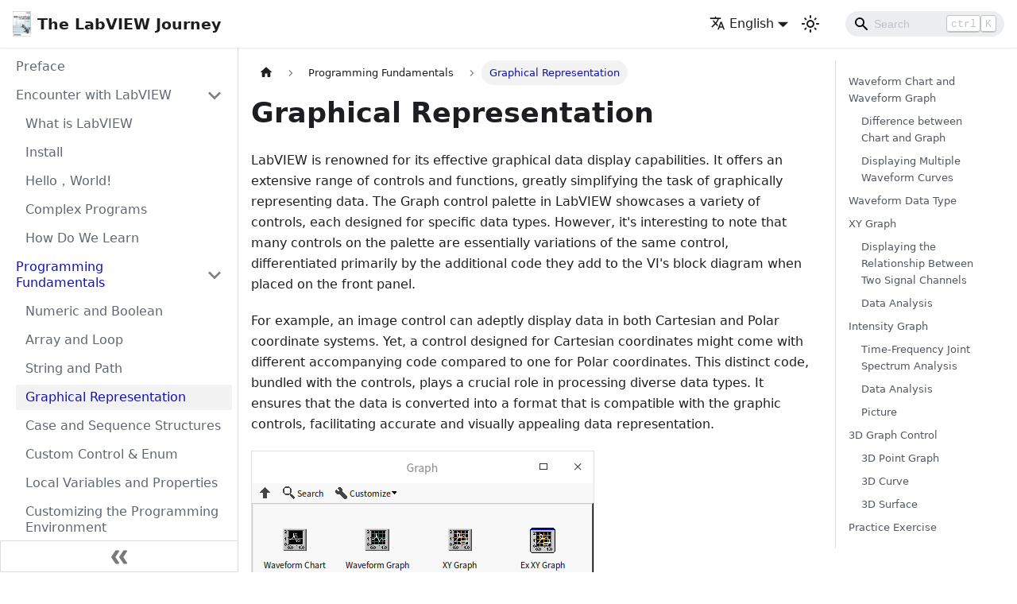

--- FILE ---
content_type: text/html; charset=utf-8
request_url: https://labview.qizhen.xyz/en/data_graph/
body_size: 42200
content:
<!DOCTYPE html><html lang="en" dir="ltr" class="docs-wrapper docs-doc-page docs-version-current plugin-docs plugin-id-default docs-doc-id-data_graph" data-theme="light" data-rh="lang,dir,class"><head>
<meta charset="UTF-8">
<meta name="viewport" content="width=device-width,initial-scale=1">
<meta name="generator" content="Docusaurus v2.0.1">
<link rel="preconnect" href="https://www.google-analytics.com">
<link rel="preconnect" href="https://www.googletagmanager.com">






                <script type="application/ld+json">
                {
                  "@context" : "https://schema.org",
                  "@type" : "WebSite",
                  "name" : "LabVIEW Tutorial",
                  "url" : "https://lv.qizhen.xyz"
                }
                </script>
                        


<link rel="stylesheet" href="https://cdn.jsdelivr.net/npm/katex@0.13.24/dist/katex.min.css" integrity="sha384-odtC+0UGzzFL/6PNoE8rX/SPcQDXBJ+uRepguP4QkPCm2LBxH3FA3y+fKSiJ+AmM" crossorigin="anonymous"><title>Graphical Representation | The LabVIEW Journey</title><meta data-rh="true" name="twitter:card" content="summary_large_image"><meta data-rh="true" name="docusaurus_locale" content="en"><meta data-rh="true" name="docsearch:language" content="en"><meta data-rh="true" name="keywords" content="LabVIEW, 编程, 经验, 教程, 开源, 免费, 电子书, 下载, PDF, 示例, Tutorial"><meta data-rh="true" name="author" content="Qizhen Ruan 阮奇桢"><meta data-rh="true" name="docusaurus_version" content="current"><meta data-rh="true" name="docusaurus_tag" content="docs-default-current"><meta data-rh="true" name="docsearch:version" content="current"><meta data-rh="true" name="docsearch:docusaurus_tag" content="docs-default-current"><meta data-rh="true" property="og:title" content="Graphical Representation | The LabVIEW Journey"><meta data-rh="true" name="description" content="LabVIEW is renowned for its effective graphical data display capabilities. It offers an extensive range of controls and functions, greatly simplifying the task of graphically representing data. The Graph control palette in LabVIEW showcases a variety of controls, each designed for specific data types. However, it's interesting to note that many controls on the palette are essentially variations of the same control, differentiated primarily by the additional code they add to the VI's block diagram when placed on the front panel."><meta data-rh="true" property="og:description" content="LabVIEW is renowned for its effective graphical data display capabilities. It offers an extensive range of controls and functions, greatly simplifying the task of graphically representing data. The Graph control palette in LabVIEW showcases a variety of controls, each designed for specific data types. However, it's interesting to note that many controls on the palette are essentially variations of the same control, differentiated primarily by the additional code they add to the VI's block diagram when placed on the front panel."><link data-rh="true" rel="icon" href="/en/img/favicon.ico"><link rel="stylesheet" href="/en/assets/css/styles.96644cfb.css">
<link rel="preload" href="/en/assets/js/runtime~main.b8fd9746.js" as="script">
<link rel="preload" href="/en/assets/js/main.26cb570f.js" as="script">
<style type="text/css">.medium-zoom-overlay{position:fixed;top:0;right:0;bottom:0;left:0;opacity:0;transition:opacity .3s;will-change:opacity}.medium-zoom--opened .medium-zoom-overlay{cursor:pointer;cursor:zoom-out;opacity:1}.medium-zoom-image{cursor:pointer;cursor:zoom-in;transition:transform .3s cubic-bezier(.2,0,.2,1)!important}.medium-zoom-image--hidden{visibility:hidden}.medium-zoom-image--opened{position:relative;cursor:pointer;cursor:zoom-out;will-change:transform}</style><link rel="canonical" href="https://lv.qizhen.xyz/en/data_graph/" data-rh="true"><link rel="alternate" href="https://lv.qizhen.xyz/data_graph/" hreflang="zh-cn" data-rh="true"><link rel="alternate" href="https://lv.qizhen.xyz/en/data_graph/" hreflang="en" data-rh="true"><link rel="alternate" href="https://lv.qizhen.xyz/data_graph/" hreflang="x-default" data-rh="true"><meta property="og:url" content="https://lv.qizhen.xyz/en/data_graph/" data-rh="true"><link rel="prefetch" href="/en/assets/js/1be78505.7e163c5c.js"><link rel="prefetch" href="/en/assets/js/da81e86c.8291c408.js"><link rel="prefetch" href="/en/assets/js/935f2afb.9895d4d0.js"><link rel="prefetch" href="/en/assets/js/17896441.ae985544.js"><link rel="prefetch" href="/en/assets/js/15db3f49.c082eae7.js"><link rel="prefetch" href="/en/assets/js/1be78505.7e163c5c.js"><link rel="prefetch" href="/en/assets/js/da81e86c.8291c408.js"><link rel="prefetch" href="/en/assets/js/935f2afb.9895d4d0.js"><link rel="prefetch" href="/en/assets/js/17896441.ae985544.js"><link rel="prefetch" href="/en/assets/js/15db3f49.c082eae7.js"><link rel="prefetch" href="/en/assets/js/1be78505.7e163c5c.js"><link rel="prefetch" href="/en/assets/js/da81e86c.8291c408.js"><link rel="prefetch" href="/en/assets/js/935f2afb.9895d4d0.js"><link rel="prefetch" href="/en/assets/js/17896441.ae985544.js"><link rel="prefetch" href="/en/assets/js/15db3f49.c082eae7.js"><link rel="prefetch" href="/en/assets/js/17896441.ae985544.js"><link rel="prefetch" href="/en/assets/js/70dea5f6.c7d70bbb.js"><link rel="prefetch" href="/en/assets/js/1be78505.7e163c5c.js"><link rel="prefetch" href="/en/assets/js/da81e86c.8291c408.js"><link rel="prefetch" href="/en/assets/js/935f2afb.9895d4d0.js"><link rel="prefetch" href="/en/assets/js/17896441.ae985544.js"><link rel="prefetch" href="/en/assets/js/15db3f49.c082eae7.js"><link rel="prefetch" href="/en/assets/js/17896441.ae985544.js"><link rel="prefetch" href="/en/assets/js/aaba7302.16942d44.js"><link rel="prefetch" href="/en/assets/js/1be78505.7e163c5c.js"><link rel="prefetch" href="/en/assets/js/da81e86c.8291c408.js"><link rel="prefetch" href="/en/assets/js/935f2afb.9895d4d0.js"><link rel="prefetch" href="/en/assets/js/17896441.ae985544.js"><link rel="prefetch" href="/en/assets/js/15db3f49.c082eae7.js"><link rel="prefetch" href="/en/assets/js/17896441.ae985544.js"><link rel="prefetch" href="/en/assets/js/8f6228ca.c1cdc71f.js"><link rel="prefetch" href="/en/assets/js/1be78505.7e163c5c.js"><link rel="prefetch" href="/en/assets/js/da81e86c.8291c408.js"><link rel="prefetch" href="/en/assets/js/935f2afb.9895d4d0.js"><link rel="prefetch" href="/en/assets/js/17896441.ae985544.js"><link rel="prefetch" href="/en/assets/js/15db3f49.c082eae7.js"><link rel="prefetch" href="/en/assets/js/17896441.ae985544.js"><link rel="prefetch" href="/en/assets/js/669f423d.e00b3d2c.js"><link rel="prefetch" href="/en/assets/js/1be78505.7e163c5c.js"><link rel="prefetch" href="/en/assets/js/da81e86c.8291c408.js"><link rel="prefetch" href="/en/assets/js/935f2afb.9895d4d0.js"><link rel="prefetch" href="/en/assets/js/17896441.ae985544.js"><link rel="prefetch" href="/en/assets/js/15db3f49.c082eae7.js"><link rel="prefetch" href="/en/assets/js/17896441.ae985544.js"><link rel="prefetch" href="/en/assets/js/c2b8ad9c.593f332e.js"><link rel="prefetch" href="/en/assets/js/1be78505.7e163c5c.js"><link rel="prefetch" href="/en/assets/js/da81e86c.8291c408.js"><link rel="prefetch" href="/en/assets/js/935f2afb.9895d4d0.js"><link rel="prefetch" href="/en/assets/js/17896441.ae985544.js"><link rel="prefetch" href="/en/assets/js/15db3f49.c082eae7.js"><link rel="prefetch" href="/en/assets/js/17896441.ae985544.js"><link rel="prefetch" href="/en/assets/js/b10a5323.b5c733a8.js"><link rel="prefetch" href="/en/assets/js/1be78505.7e163c5c.js"><link rel="prefetch" href="/en/assets/js/da81e86c.8291c408.js"><link rel="prefetch" href="/en/assets/js/935f2afb.9895d4d0.js"><link rel="prefetch" href="/en/assets/js/17896441.ae985544.js"><link rel="prefetch" href="/en/assets/js/15db3f49.c082eae7.js"><link rel="prefetch" href="/en/assets/js/17896441.ae985544.js"><link rel="prefetch" href="/en/assets/js/4d792720.9e0f93bb.js"><link rel="prefetch" href="/en/assets/js/1be78505.7e163c5c.js"><link rel="prefetch" href="/en/assets/js/da81e86c.8291c408.js"><link rel="prefetch" href="/en/assets/js/935f2afb.9895d4d0.js"><link rel="prefetch" href="/en/assets/js/17896441.ae985544.js"><link rel="prefetch" href="/en/assets/js/15db3f49.c082eae7.js"><link rel="prefetch" href="/en/assets/js/17896441.ae985544.js"><link rel="prefetch" href="/en/assets/js/362706f3.2e309a6a.js"><link rel="prefetch" href="/en/assets/js/1be78505.7e163c5c.js"><link rel="prefetch" href="/en/assets/js/da81e86c.8291c408.js"><link rel="prefetch" href="/en/assets/js/935f2afb.9895d4d0.js"><link rel="prefetch" href="/en/assets/js/17896441.ae985544.js"><link rel="prefetch" href="/en/assets/js/15db3f49.c082eae7.js"><link rel="prefetch" href="/en/assets/js/17896441.ae985544.js"><link rel="prefetch" href="/en/assets/js/6a2c8621.b537242a.js"><link rel="prefetch" href="/en/assets/js/1be78505.7e163c5c.js"><link rel="prefetch" href="/en/assets/js/da81e86c.8291c408.js"><link rel="prefetch" href="/en/assets/js/935f2afb.9895d4d0.js"><link rel="prefetch" href="/en/assets/js/17896441.ae985544.js"><link rel="prefetch" href="/en/assets/js/15db3f49.c082eae7.js"><link rel="prefetch" href="/en/assets/js/17896441.ae985544.js"><link rel="prefetch" href="/en/assets/js/0277a6a1.0a2ac527.js"><link rel="prefetch" href="/en/assets/js/1be78505.7e163c5c.js"><link rel="prefetch" href="/en/assets/js/da81e86c.8291c408.js"><link rel="prefetch" href="/en/assets/js/935f2afb.9895d4d0.js"><link rel="prefetch" href="/en/assets/js/17896441.ae985544.js"><link rel="prefetch" href="/en/assets/js/15db3f49.c082eae7.js"><link rel="prefetch" href="/en/assets/js/17896441.ae985544.js"><link rel="prefetch" href="/en/assets/js/0818994f.c4ea0d10.js"><link rel="prefetch" href="/en/assets/js/1be78505.7e163c5c.js"><link rel="prefetch" href="/en/assets/js/da81e86c.8291c408.js"><link rel="prefetch" href="/en/assets/js/935f2afb.9895d4d0.js"><link rel="prefetch" href="/en/assets/js/17896441.ae985544.js"><link rel="prefetch" href="/en/assets/js/15db3f49.c082eae7.js"><link rel="prefetch" href="/en/assets/js/17896441.ae985544.js"><link rel="prefetch" href="/en/assets/js/02a9f2f6.aa48880d.js"><link rel="prefetch" href="/en/assets/js/1be78505.7e163c5c.js"><link rel="prefetch" href="/en/assets/js/da81e86c.8291c408.js"><link rel="prefetch" href="/en/assets/js/935f2afb.9895d4d0.js"><link rel="prefetch" href="/en/assets/js/17896441.ae985544.js"><link rel="prefetch" href="/en/assets/js/15db3f49.c082eae7.js"><link rel="prefetch" href="/en/assets/js/17896441.ae985544.js"><link rel="prefetch" href="/en/assets/js/5a473738.ab38b6ab.js"><link rel="prefetch" href="/en/assets/js/1be78505.7e163c5c.js"><link rel="prefetch" href="/en/assets/js/da81e86c.8291c408.js"><link rel="prefetch" href="/en/assets/js/935f2afb.9895d4d0.js"><link rel="prefetch" href="/en/assets/js/17896441.ae985544.js"><link rel="prefetch" href="/en/assets/js/15db3f49.c082eae7.js"><link rel="prefetch" href="/en/assets/js/17896441.ae985544.js"><link rel="prefetch" href="/en/assets/js/8294434f.d94a0083.js"><link rel="prefetch" href="/en/assets/js/1be78505.7e163c5c.js"><link rel="prefetch" href="/en/assets/js/da81e86c.8291c408.js"><link rel="prefetch" href="/en/assets/js/935f2afb.9895d4d0.js"><link rel="prefetch" href="/en/assets/js/17896441.ae985544.js"><link rel="prefetch" href="/en/assets/js/15db3f49.c082eae7.js"><link rel="prefetch" href="/en/assets/js/17896441.ae985544.js"><link rel="prefetch" href="/en/assets/js/20cbbb65.b81742a9.js"></head>
<body class="navigation-with-keyboard" data-rh="class" style="overflow: visible;">
<div id="__docusaurus"><div role="region"><a href="#" class="skipToContent_fXgn">Skip to main content</a></div><nav class="navbar navbar--fixed-top navbarHideable_m1mJ"><div class="navbar__inner"><div class="navbar__items"><button aria-label="Navigation bar toggle" class="navbar__toggle clean-btn" type="button" tabindex="0"><svg width="30" height="30" viewBox="0 0 30 30" aria-hidden="true"><path stroke="currentColor" stroke-linecap="round" stroke-miterlimit="10" stroke-width="2" d="M4 7h22M4 15h22M4 23h22"></path></svg></button><a class="navbar__brand" href="/en/"><div class="navbar__logo"><img src="/en/img/logo.png" alt="LabVIEW" class="themedImage_ToTc themedImage--light_HNdA"></div><b class="navbar__title text--truncate">The LabVIEW Journey</b></a></div><div class="navbar__items navbar__items--right"><div class="navbar__item dropdown dropdown--hoverable dropdown--right"><a href="#" aria-haspopup="true" aria-expanded="false" role="button" class="navbar__link"><svg viewBox="0 0 24 24" width="20" height="20" aria-hidden="true" class="iconLanguage_nlXk"><path fill="currentColor" d="M12.87 15.07l-2.54-2.51.03-.03c1.74-1.94 2.98-4.17 3.71-6.53H17V4h-7V2H8v2H1v1.99h11.17C11.5 7.92 10.44 9.75 9 11.35 8.07 10.32 7.3 9.19 6.69 8h-2c.73 1.63 1.73 3.17 2.98 4.56l-5.09 5.02L4 19l5-5 3.11 3.11.76-2.04zM18.5 10h-2L12 22h2l1.12-3h4.75L21 22h2l-4.5-12zm-2.62 7l1.62-4.33L19.12 17h-3.24z"></path></svg>English</a><ul class="dropdown__menu"><li><a href="/data_graph" target="_self" rel="noopener noreferrer" class="dropdown__link">中文</a></li><li><a href="/en/data_graph" target="_self" rel="noopener noreferrer" class="dropdown__link dropdown__link--active">English</a></li></ul></div><div class="toggle_vylO colorModeToggle_DEke"><button class="clean-btn toggleButton_gllP" type="button" title="Switch between dark and light mode (currently light mode)" aria-label="Switch between dark and light mode (currently light mode)"><svg viewBox="0 0 24 24" width="24" height="24" class="lightToggleIcon_pyhR"><path fill="currentColor" d="M12,9c1.65,0,3,1.35,3,3s-1.35,3-3,3s-3-1.35-3-3S10.35,9,12,9 M12,7c-2.76,0-5,2.24-5,5s2.24,5,5,5s5-2.24,5-5 S14.76,7,12,7L12,7z M2,13l2,0c0.55,0,1-0.45,1-1s-0.45-1-1-1l-2,0c-0.55,0-1,0.45-1,1S1.45,13,2,13z M20,13l2,0c0.55,0,1-0.45,1-1 s-0.45-1-1-1l-2,0c-0.55,0-1,0.45-1,1S19.45,13,20,13z M11,2v2c0,0.55,0.45,1,1,1s1-0.45,1-1V2c0-0.55-0.45-1-1-1S11,1.45,11,2z M11,20v2c0,0.55,0.45,1,1,1s1-0.45,1-1v-2c0-0.55-0.45-1-1-1C11.45,19,11,19.45,11,20z M5.99,4.58c-0.39-0.39-1.03-0.39-1.41,0 c-0.39,0.39-0.39,1.03,0,1.41l1.06,1.06c0.39,0.39,1.03,0.39,1.41,0s0.39-1.03,0-1.41L5.99,4.58z M18.36,16.95 c-0.39-0.39-1.03-0.39-1.41,0c-0.39,0.39-0.39,1.03,0,1.41l1.06,1.06c0.39,0.39,1.03,0.39,1.41,0c0.39-0.39,0.39-1.03,0-1.41 L18.36,16.95z M19.42,5.99c0.39-0.39,0.39-1.03,0-1.41c-0.39-0.39-1.03-0.39-1.41,0l-1.06,1.06c-0.39,0.39-0.39,1.03,0,1.41 s1.03,0.39,1.41,0L19.42,5.99z M7.05,18.36c0.39-0.39,0.39-1.03,0-1.41c-0.39-0.39-1.03-0.39-1.41,0l-1.06,1.06 c-0.39,0.39-0.39,1.03,0,1.41s1.03,0.39,1.41,0L7.05,18.36z"></path></svg><svg viewBox="0 0 24 24" width="24" height="24" class="darkToggleIcon_wfgR"><path fill="currentColor" d="M9.37,5.51C9.19,6.15,9.1,6.82,9.1,7.5c0,4.08,3.32,7.4,7.4,7.4c0.68,0,1.35-0.09,1.99-0.27C17.45,17.19,14.93,19,12,19 c-3.86,0-7-3.14-7-7C5,9.07,6.81,6.55,9.37,5.51z M12,3c-4.97,0-9,4.03-9,9s4.03,9,9,9s9-4.03,9-9c0-0.46-0.04-0.92-0.1-1.36 c-0.98,1.37-2.58,2.26-4.4,2.26c-2.98,0-5.4-2.42-5.4-5.4c0-1.81,0.89-3.42,2.26-4.4C12.92,3.04,12.46,3,12,3L12,3z"></path></svg></button></div><div class="searchBox_ZlJk"><div class="navbar__search searchBarContainer_NW3z"><input placeholder="Search" aria-label="Search" class="navbar__search-input"><div class="loadingRing_RJI3 searchBarLoadingRing_YnHq"><div></div><div></div><div></div><div></div></div><div class="searchHintContainer_Pkmr"><kbd class="searchHint_iIMx">ctrl</kbd><kbd class="searchHint_iIMx">K</kbd></div></div></div></div></div><div role="presentation" class="navbar-sidebar__backdrop"></div></nav><div class="main-wrapper mainWrapper_z2l0 docsWrapper_BCFX"><button aria-label="Scroll back to top" class="clean-btn theme-back-to-top-button backToTopButton_sjWU" type="button"></button><div class="docPage__5DB"><aside class="theme-doc-sidebar-container docSidebarContainer_b6E3"><div class="sidebar_njMd sidebarWithHideableNavbar_wUlq"><a tabindex="-1" class="sidebarLogo_isFc" href="/en/"><img src="/en/img/logo.png" alt="LabVIEW" class="themedImage_ToTc themedImage--light_HNdA"><b>The LabVIEW Journey</b></a><nav class="menu thin-scrollbar menu_SIkG"><ul class="theme-doc-sidebar-menu menu__list"><li class="theme-doc-sidebar-item-link theme-doc-sidebar-item-link-level-1 menu__list-item"><a class="menu__link" href="/en/">Preface</a></li><li class="theme-doc-sidebar-item-category theme-doc-sidebar-item-category-level-1 menu__list-item"><div class="menu__list-item-collapsible"><a class="menu__link menu__link--sublist" aria-expanded="true" href="/en/ramp_up__">Encounter with LabVIEW</a><button aria-label="Toggle the collapsible sidebar category 'Encounter with LabVIEW'" type="button" class="clean-btn menu__caret"></button></div><ul style="display:block;overflow:visible;height:auto" class="menu__list"><li class="theme-doc-sidebar-item-link theme-doc-sidebar-item-link-level-2 menu__list-item"><a class="menu__link" tabindex="0" href="/en/preface_labview">What is LabVIEW</a></li><li class="theme-doc-sidebar-item-link theme-doc-sidebar-item-link-level-2 menu__list-item"><a class="menu__link" tabindex="0" href="/en/ramp_up_install">Install</a></li><li class="theme-doc-sidebar-item-link theme-doc-sidebar-item-link-level-2 menu__list-item"><a class="menu__link" tabindex="0" href="/en/ramp_up_hello_world">Hello，World!</a></li><li class="theme-doc-sidebar-item-link theme-doc-sidebar-item-link-level-2 menu__list-item"><a class="menu__link" tabindex="0" href="/en/ramp_up_complex_vis">Complex Programs</a></li><li class="theme-doc-sidebar-item-link theme-doc-sidebar-item-link-level-2 menu__list-item"><a class="menu__link" tabindex="0" href="/en/ramp_up_how_to_learn">How Do We Learn</a></li></ul></li><li class="theme-doc-sidebar-item-category theme-doc-sidebar-item-category-level-1 menu__list-item"><div class="menu__list-item-collapsible"><a class="menu__link menu__link--sublist menu__link--active" aria-expanded="true" href="/en/basic__">Programming Fundamentals</a><button aria-label="Toggle the collapsible sidebar category 'Programming Fundamentals'" type="button" class="clean-btn menu__caret"></button></div><ul style="display:block;overflow:visible;height:auto" class="menu__list"><li class="theme-doc-sidebar-item-link theme-doc-sidebar-item-link-level-2 menu__list-item"><a class="menu__link" tabindex="0" href="/en/data_number">Numeric and Boolean</a></li><li class="theme-doc-sidebar-item-link theme-doc-sidebar-item-link-level-2 menu__list-item"><a class="menu__link" tabindex="0" href="/en/data_array">Array and Loop</a></li><li class="theme-doc-sidebar-item-link theme-doc-sidebar-item-link-level-2 menu__list-item"><a class="menu__link" tabindex="0" href="/en/data_string">String and Path</a></li><li class="theme-doc-sidebar-item-link theme-doc-sidebar-item-link-level-2 menu__list-item"><a class="menu__link menu__link--active" aria-current="page" tabindex="0" href="/en/data_graph">Graphical Representation</a></li><li class="theme-doc-sidebar-item-link theme-doc-sidebar-item-link-level-2 menu__list-item"><a class="menu__link" tabindex="0" href="/en/structure_cond_seq">Case and Sequence Structures</a></li><li class="theme-doc-sidebar-item-link theme-doc-sidebar-item-link-level-2 menu__list-item"><a class="menu__link" tabindex="0" href="/en/data_custom_control">Custom Control &amp; Enum</a></li><li class="theme-doc-sidebar-item-link theme-doc-sidebar-item-link-level-2 menu__list-item"><a class="menu__link" tabindex="0" href="/en/data_and_controls">Local Variables and Properties</a></li><li class="theme-doc-sidebar-item-link theme-doc-sidebar-item-link-level-2 menu__list-item"><a class="menu__link" tabindex="0" href="/en/basic_dev_environment">Customizing the Programming Environment</a></li></ul></li><li class="theme-doc-sidebar-item-category theme-doc-sidebar-item-category-level-1 menu__list-item"><div class="menu__list-item-collapsible"><a class="menu__link menu__link--sublist" aria-expanded="true" href="/en/pattern__">Common Patterns</a><button aria-label="Toggle the collapsible sidebar category 'Common Patterns'" type="button" class="clean-btn menu__caret"></button></div><ul style="display:block;overflow:visible;height:auto" class="menu__list"><li class="theme-doc-sidebar-item-link theme-doc-sidebar-item-link-level-2 menu__list-item"><a class="menu__link" tabindex="0" href="/en/pattern_error_handling">Error Handling</a></li><li class="theme-doc-sidebar-item-link theme-doc-sidebar-item-link-level-2 menu__list-item"><a class="menu__link" tabindex="0" href="/en/pattern_state_machine">State Machine</a></li><li class="theme-doc-sidebar-item-link theme-doc-sidebar-item-link-level-2 menu__list-item"><a class="menu__link" tabindex="0" href="/en/pattern_reentrant_vi">Reentrant VIs and Recursive Algorithms</a></li><li class="theme-doc-sidebar-item-link theme-doc-sidebar-item-link-level-2 menu__list-item"><a class="menu__link" tabindex="0" href="/en/pattern_ui">Event Structure and UI</a></li><li class="theme-doc-sidebar-item-link theme-doc-sidebar-item-link-level-2 menu__list-item"><a class="menu__link" tabindex="0" href="/en/pattern_global_data">Global Variables and Functional Global Variables</a></li><li class="theme-doc-sidebar-item-link theme-doc-sidebar-item-link-level-2 menu__list-item"><a class="menu__link" tabindex="0" href="/en/pattern_pass_by_ref">Passing by Reference</a></li><li class="theme-doc-sidebar-item-link theme-doc-sidebar-item-link-level-2 menu__list-item"><a class="menu__link" tabindex="0" href="/en/pattern_file">File I/O</a></li><li class="theme-doc-sidebar-item-link theme-doc-sidebar-item-link-level-2 menu__list-item"><a class="menu__link" tabindex="0" href="/en/external_call_dll">Calling Dynamic Link Libraries</a></li><li class="theme-doc-sidebar-item-link theme-doc-sidebar-item-link-level-2 menu__list-item"><a class="menu__link" tabindex="0" href="/en/external_connectivity">Integrating Other External Programs or Components</a></li></ul></li><li class="theme-doc-sidebar-item-category theme-doc-sidebar-item-category-level-1 menu__list-item"><div class="menu__list-item-collapsible"><a class="menu__link menu__link--sublist" aria-expanded="true" href="/en/optimization__">Style and Optimization</a><button aria-label="Toggle the collapsible sidebar category 'Style and Optimization'" type="button" class="clean-btn menu__caret"></button></div><ul style="display:block;overflow:visible;height:auto" class="menu__list"><li class="theme-doc-sidebar-item-link theme-doc-sidebar-item-link-level-2 menu__list-item"><a class="menu__link" tabindex="0" href="/en/debug_ide">Debugging</a></li><li class="theme-doc-sidebar-item-link theme-doc-sidebar-item-link-level-2 menu__list-item"><a class="menu__link" tabindex="0" href="/en/debug_errors">Common Mistakes in LabVIEW Code</a></li><li class="theme-doc-sidebar-item-link theme-doc-sidebar-item-link-level-2 menu__list-item"><a class="menu__link" tabindex="0" href="/en/pattern_algorithm">Basic Algorithms and Data Structures</a></li><li class="theme-doc-sidebar-item-link theme-doc-sidebar-item-link-level-2 menu__list-item"><a class="menu__link" tabindex="0" href="/en/debug_performance">Program Execution Efficiency</a></li><li class="theme-doc-sidebar-item-link theme-doc-sidebar-item-link-level-2 menu__list-item"><a class="menu__link" tabindex="0" href="/en/optimization_mechanism">Operating Mechanism</a></li><li class="theme-doc-sidebar-item-link theme-doc-sidebar-item-link-level-2 menu__list-item"><a class="menu__link" tabindex="0" href="/en/optimization_memory">Memory Optimization</a></li><li class="theme-doc-sidebar-item-link theme-doc-sidebar-item-link-level-2 menu__list-item"><a class="menu__link" tabindex="0" href="/en/optimization_multi_thread">Multithreading Programming</a></li><li class="theme-doc-sidebar-item-link theme-doc-sidebar-item-link-level-2 menu__list-item"><a class="menu__link" tabindex="0" href="/en/optimization_coding_style">Coding Standards and Techniques</a></li><li class="theme-doc-sidebar-item-link theme-doc-sidebar-item-link-level-2 menu__list-item"><a class="menu__link" tabindex="0" href="/en/manage_project">Projects and Libraries</a></li><li class="theme-doc-sidebar-item-link theme-doc-sidebar-item-link-level-2 menu__list-item"><a class="menu__link" tabindex="0" href="/en/manage_release">Publishing Products</a></li></ul></li><li class="theme-doc-sidebar-item-category theme-doc-sidebar-item-category-level-1 menu__list-item"><div class="menu__list-item-collapsible"><a class="menu__link menu__link--sublist" aria-expanded="true" href="/en/ui__">User Interface</a><button aria-label="Toggle the collapsible sidebar category 'User Interface'" type="button" class="clean-btn menu__caret"></button></div><ul style="display:block;overflow:visible;height:auto" class="menu__list"><li class="theme-doc-sidebar-item-link theme-doc-sidebar-item-link-level-2 menu__list-item"><a class="menu__link" tabindex="0" href="/en/vi_server_for_ui">Dynamic Interface Adjustments</a></li><li class="theme-doc-sidebar-item-link theme-doc-sidebar-item-link-level-2 menu__list-item"><a class="menu__link" tabindex="0" href="/en/vi_server_for_subvi">Loading and Executing Sub VIs</a></li><li class="theme-doc-sidebar-item-link theme-doc-sidebar-item-link-level-2 menu__list-item"><a class="menu__link" tabindex="0" href="/en/vi_server_for_vi">Dynamically Creating and Modifying VIs</a></li><li class="theme-doc-sidebar-item-link theme-doc-sidebar-item-link-level-2 menu__list-item"><a class="menu__link" tabindex="0" href="/en/vi_server_for_net">Network Services and ActiveX Interfaces</a></li><li class="theme-doc-sidebar-item-link theme-doc-sidebar-item-link-level-2 menu__list-item"><a class="menu__link" tabindex="0" href="/en/ui_principle">Principles of UI Design</a></li><li class="theme-doc-sidebar-item-link theme-doc-sidebar-item-link-level-2 menu__list-item"><a class="menu__link" tabindex="0" href="/en/ui_standard">UI Implementation Techniques</a></li><li class="theme-doc-sidebar-item-link theme-doc-sidebar-item-link-level-2 menu__list-item"><a class="menu__link" tabindex="0" href="/en/ui_cases">UI Design Examples</a></li><li class="theme-doc-sidebar-item-link theme-doc-sidebar-item-link-level-2 menu__list-item"><a class="menu__link" tabindex="0" href="/en/ui_modulization">UI Modular Division</a></li><li class="theme-doc-sidebar-item-link theme-doc-sidebar-item-link-level-2 menu__list-item"><a class="menu__link" tabindex="0" href="/en/ui_xcontrol">XControl</a></li></ul></li><li class="theme-doc-sidebar-item-category theme-doc-sidebar-item-category-level-1 menu__list-item"><div class="menu__list-item-collapsible"><a class="menu__link menu__link--sublist" aria-expanded="true" href="/en/measurement__">Measurement Applications</a><button aria-label="Toggle the collapsible sidebar category 'Measurement Applications'" type="button" class="clean-btn menu__caret"></button></div><ul style="display:block;overflow:visible;height:auto" class="menu__list"><li class="theme-doc-sidebar-item-link theme-doc-sidebar-item-link-level-2 menu__list-item"><a class="menu__link" tabindex="0" href="/en/measurement_r_p_d">Data Acquisition, Processing, and Display</a></li><li class="theme-doc-sidebar-item-link theme-doc-sidebar-item-link-level-2 menu__list-item"><a class="menu__link" tabindex="0" href="/en/measurement_express_vi">Express VI</a></li><li class="theme-doc-sidebar-item-link theme-doc-sidebar-item-link-level-2 menu__list-item"><a class="menu__link" tabindex="0" href="/en/measurement_daq">Data Acquisition</a></li><li class="theme-doc-sidebar-item-link theme-doc-sidebar-item-link-level-2 menu__list-item"><a class="menu__link" tabindex="0" href="/en/measurement_display">Data Display</a></li><li class="theme-doc-sidebar-item-link theme-doc-sidebar-item-link-level-2 menu__list-item"><a class="menu__link" tabindex="0" href="/en/measurement_storage">Data Storage</a></li></ul></li><li class="theme-doc-sidebar-item-category theme-doc-sidebar-item-category-level-1 menu__list-item"><div class="menu__list-item-collapsible"><a class="menu__link menu__link--sublist" aria-expanded="true" href="/en/oop__">Object Oriented Programming</a><button aria-label="Toggle the collapsible sidebar category 'Object Oriented Programming'" type="button" class="clean-btn menu__caret"></button></div><ul style="display:block;overflow:visible;height:auto" class="menu__list"><li class="theme-doc-sidebar-item-link theme-doc-sidebar-item-link-level-2 menu__list-item"><a class="menu__link" tabindex="0" href="/en/oop_basic">Fundamentals</a></li><li class="theme-doc-sidebar-item-link theme-doc-sidebar-item-link-level-2 menu__list-item"><a class="menu__link" tabindex="0" href="/en/oop_class">Class</a></li><li class="theme-doc-sidebar-item-link theme-doc-sidebar-item-link-level-2 menu__list-item"><a class="menu__link" tabindex="0" href="/en/oop_class_pro_con">Advantages and Disadvantages of OOP</a></li><li class="theme-doc-sidebar-item-link theme-doc-sidebar-item-link-level-2 menu__list-item"><a class="menu__link" tabindex="0" href="/en/oop_interface">Interface</a></li><li class="theme-doc-sidebar-item-link theme-doc-sidebar-item-link-level-2 menu__list-item"><a class="menu__link" tabindex="0" href="/en/oop_use_cases">Application Example</a></li><li class="theme-doc-sidebar-item-link theme-doc-sidebar-item-link-level-2 menu__list-item"><a class="menu__link" tabindex="0" href="/en/oop_solid">OOP Design Methods and Principles</a></li><li class="theme-doc-sidebar-item-link theme-doc-sidebar-item-link-level-2 menu__list-item"><a class="menu__link" tabindex="0" href="/en/oop_generic">Generic Programming</a></li><li class="theme-doc-sidebar-item-link theme-doc-sidebar-item-link-level-2 menu__list-item"><a class="menu__link" tabindex="0" href="/en/oop_xnode">XNode</a></li></ul></li><li class="theme-doc-sidebar-item-category theme-doc-sidebar-item-category-level-1 menu__list-item"><div class="menu__list-item-collapsible"><a class="menu__link menu__link--sublist" aria-expanded="true" href="/en/appendix__">Appendix</a><button aria-label="Toggle the collapsible sidebar category 'Appendix'" type="button" class="clean-btn menu__caret"></button></div><ul style="display:block;overflow:visible;height:auto" class="menu__list"><li class="theme-doc-sidebar-item-link theme-doc-sidebar-item-link-level-2 menu__list-item"><a class="menu__link" tabindex="0" href="/en/appendix_problem">The Challenges of LabVIEW</a></li><li class="theme-doc-sidebar-item-link theme-doc-sidebar-item-link-level-2 menu__list-item"><a class="menu__link" tabindex="0" href="/en/appendix_languages">Other Programming Languages</a></li><li class="theme-doc-sidebar-item-link theme-doc-sidebar-item-link-level-2 menu__list-item"><a class="menu__link" tabindex="0" href="/en/appendix_reference">Reference</a></li><li class="theme-doc-sidebar-item-link theme-doc-sidebar-item-link-level-2 menu__list-item"><a class="menu__link" tabindex="0" href="/en/appendix_epilogue">Epilogue</a></li><li class="theme-doc-sidebar-item-link theme-doc-sidebar-item-link-level-2 menu__list-item"><a href="https://github.com/ruanqizhen/labview_book/tree/main/code" target="_blank" rel="noopener noreferrer" class="menu__link menuExternalLink_NmtK" tabindex="0">Sample Code<svg width="13.5" height="13.5" aria-hidden="true" viewBox="0 0 24 24" class="iconExternalLink_nPIU"><path fill="currentColor" d="M21 13v10h-21v-19h12v2h-10v15h17v-8h2zm3-12h-10.988l4.035 4-6.977 7.07 2.828 2.828 6.977-7.07 4.125 4.172v-11z"></path></svg></a></li><li class="theme-doc-sidebar-item-link theme-doc-sidebar-item-link-level-2 menu__list-item"><a href="https://github.com/ruanqizhen/labview_book/discussions" target="_blank" rel="noopener noreferrer" class="menu__link menuExternalLink_NmtK" tabindex="0">Discussion and Feedback<svg width="13.5" height="13.5" aria-hidden="true" viewBox="0 0 24 24" class="iconExternalLink_nPIU"><path fill="currentColor" d="M21 13v10h-21v-19h12v2h-10v15h17v-8h2zm3-12h-10.988l4.035 4-6.977 7.07 2.828 2.828 6.977-7.07 4.125 4.172v-11z"></path></svg></a></li><li class="theme-doc-sidebar-item-link theme-doc-sidebar-item-link-level-2 menu__list-item"><a href="https://qizhen.xyz" target="_blank" rel="noopener noreferrer" class="menu__link menuExternalLink_NmtK" tabindex="0">Author's Homepage<svg width="13.5" height="13.5" aria-hidden="true" viewBox="0 0 24 24" class="iconExternalLink_nPIU"><path fill="currentColor" d="M21 13v10h-21v-19h12v2h-10v15h17v-8h2zm3-12h-10.988l4.035 4-6.977 7.07 2.828 2.828 6.977-7.07 4.125 4.172v-11z"></path></svg></a></li></ul></li></ul></nav><button type="button" title="Collapse sidebar" aria-label="Collapse sidebar" class="button button--secondary button--outline collapseSidebarButton_PEFL"><svg width="20" height="20" aria-hidden="true" class="collapseSidebarButtonIcon_kv0_"><g fill="#7a7a7a"><path d="M9.992 10.023c0 .2-.062.399-.172.547l-4.996 7.492a.982.982 0 01-.828.454H1c-.55 0-1-.453-1-1 0-.2.059-.403.168-.551l4.629-6.942L.168 3.078A.939.939 0 010 2.528c0-.548.45-.997 1-.997h2.996c.352 0 .649.18.828.45L9.82 9.472c.11.148.172.347.172.55zm0 0"></path><path d="M19.98 10.023c0 .2-.058.399-.168.547l-4.996 7.492a.987.987 0 01-.828.454h-3c-.547 0-.996-.453-.996-1 0-.2.059-.403.168-.551l4.625-6.942-4.625-6.945a.939.939 0 01-.168-.55 1 1 0 01.996-.997h3c.348 0 .649.18.828.45l4.996 7.492c.11.148.168.347.168.55zm0 0"></path></g></svg></button></div></aside><main class="docMainContainer_gTbr"><div class="container padding-top--md padding-bottom--lg"><div class="row"><div class="col docItemCol_VOVn"><div class="docItemContainer_Djhp"><article><nav class="theme-doc-breadcrumbs breadcrumbsContainer_Z_bl" aria-label="Breadcrumbs"><ul class="breadcrumbs" itemscope="" itemtype="https://schema.org/BreadcrumbList"><li class="breadcrumbs__item"><a aria-label="Home page" class="breadcrumbs__link" href="/en/"><svg viewBox="0 0 24 24" class="breadcrumbHomeIcon_OVgt"><path d="M10 19v-5h4v5c0 .55.45 1 1 1h3c.55 0 1-.45 1-1v-7h1.7c.46 0 .68-.57.33-.87L12.67 3.6c-.38-.34-.96-.34-1.34 0l-8.36 7.53c-.34.3-.13.87.33.87H5v7c0 .55.45 1 1 1h3c.55 0 1-.45 1-1z" fill="currentColor"></path></svg></a></li><li itemscope="" itemprop="itemListElement" itemtype="https://schema.org/ListItem" class="breadcrumbs__item"><a class="breadcrumbs__link" itemprop="item" href="/en/basic__"><span itemprop="name">Programming Fundamentals</span></a><meta itemprop="position" content="1"></li><li itemscope="" itemprop="itemListElement" itemtype="https://schema.org/ListItem" class="breadcrumbs__item breadcrumbs__item--active"><span class="breadcrumbs__link" itemprop="name">Graphical Representation</span><meta itemprop="position" content="2"></li></ul></nav><div class="tocCollapsible_ETCw theme-doc-toc-mobile tocMobile_ITEo"><button type="button" class="clean-btn tocCollapsibleButton_TO0P">On this page</button></div><div class="theme-doc-markdown markdown"><h1>Graphical Representation</h1><p>LabVIEW is renowned for its effective graphical data display capabilities. It offers an extensive range of controls and functions, greatly simplifying the task of graphically representing data. The Graph control palette in LabVIEW showcases a variety of controls, each designed for specific data types. However, it's interesting to note that many controls on the palette are essentially variations of the same control, differentiated primarily by the additional code they add to the VI's block diagram when placed on the front panel.</p><p>For example, an image control can adeptly display data in both Cartesian and Polar coordinate systems. Yet, a control designed for Cartesian coordinates might come with different accompanying code compared to one for Polar coordinates. This distinct code, bundled with the controls, plays a crucial role in processing diverse data types. It ensures that the data is converted into a format that is compatible with the graphic controls, facilitating accurate and visually appealing data representation.</p><p><img loading="lazy" alt="images_2/image74.png" src="/en/assets/images/image74-0258f7e1c9c0591453a7a9318ad34edf.png" title="graph control palette" width="432" height="425" class="img_ev3q medium-zoom-image"></p><p>The majority of these controls are designed for 2D data representation, with some capable of handling 3D data as well.</p><h2 class="anchor anchorWithHideOnScrollNavbar_WYt5" id="waveform-chart-and-waveform-graph">Waveform Chart and Waveform Graph<a class="hash-link" href="#waveform-chart-and-waveform-graph" title="Direct link to heading">​</a></h2><p>Two of the most frequently used controls for displaying data curves in LabVIEW are the waveform chart and waveform graph controls. Curves, often referred to as waveforms, represent sets of numerical data evolving over time. In LabVIEW, the most typical curve format employs the X-axis to denote time and the Y-axis for data values, utilizing a Cartesian coordinate system. This approach is particularly effective in visualizing time-based data, making these controls essential for applications involving temporal data analysis.</p><h3 class="anchor anchorWithHideOnScrollNavbar_WYt5" id="difference-between-chart-and-graph">Difference between Chart and Graph<a class="hash-link" href="#difference-between-chart-and-graph" title="Direct link to heading">​</a></h3><p>In Graph control palette, you will find both Chart and Graph for Waveform and Intensity data. While their functions are quite similar, the primary distinction lies in how they handle and display data.</p><p>Chart controls come equipped with a built-in cache that stores historical data. When new data arrives, the chart doesn't discard the existing display. Instead, it integrates the new data with the pre-existing display. Charts are ideal for visualizing data that changes at a slower pace. For instance, if you have a program that monitors and displays boiler temperature data once every second, a waveform chart control would be appropriate. It not only shows current data but also provides a historical view, allowing users to observe temperature trends over time.</p><p>In contrast, waveform graph controls do not have a data cache. They refresh the display with each new data set, clearing previous graphics. Graphs are more suitable for illustrating high-speed, instantaneous data. For example, if a program collects 1000 vibration signal data points from an object within 0.01 seconds, displaying each point individually is unnecessary and impractical for human observation. The waveform graph control can effectively display all the data at once after the complete data set is collected.</p><p>When a new waveform chart control is added to a VI's front panel, its corresponding data type in the block diagram is  a double-precision floating-point (DBL) number. Conversely, adding a new waveform graph control results in a real number array data type in the block diagram.</p><p>The terminal of a waveform chart control on the block diagram is usually incorporated within a loop, with each iteration providing a new data point to the chart. A waveform graph terminal, on the other hand, receives an entire set of data at once for display. The following program illustrates this difference. It generates a sine wave signal with noise and feeds the signal to both a waveform chart and a waveform graph control, albeit in different ways:</p><p><img loading="lazy" alt="images_2/image77.png" src="/en/assets/images/image77-70495ded845fc5bd726b0e507ff1d94d.png" title="Waveform Drawing" width="527" height="349" class="img_ev3q medium-zoom-image"></p><p>When you run the above VI, you'll notice that the final data curves displayed by both waveform chart and a waveform graph are identical. However, there is a distinct difference in their rendering processes during the VI execution: the Waveform Chart draws the curve progressively, plotting each point as the data comes in; while, the Waveform Graph waits until all the data is collected and then renders the entire curve in one go.</p><p><img loading="lazy" alt="images_2/image78.png" src="/en/assets/images/image78-5dcdf8d4ecb558c272c6de88473da760.gif" title="Waveform Drawing Result" width="778" height="426" class="img_ev3q medium-zoom-image"></p><p>On subsequent runs of the VI, the waveform chart retains the previously plotted data, continuously appending new data points. To start each run afresh, you can clear its historical data using the "history" <a href="/en/data_and_controls#property-node">property node</a> of the waveform chart. This approach ensures that each run begins with a clean slate:</p><p><img loading="lazy" alt="images_2/image79.png" src="/en/assets/images/image79-c9bf4701481143f9c1d738ec7ec50e22.png" title="Clearing Waveform Chart History" width="628" height="359" class="img_ev3q medium-zoom-image"></p><p>Additionally, this property node can be used during runtime to either clear the historical data of the waveform chart control or to set up initial historical data.</p><p>Unlike other controls we intrduced in previous chapters that typically correspond to a specific data type (e.g., switch controls for Boolean data, text box for string), waveform chart and graph controls are more versatile. Besides their default DBL and DBL array types, they can also accommodate various other data types, adapting their display methods accordingly.</p><p>For instance, waveform chart controls can also process numerical array data, adding all input data to the waveform display area simultaneously. Modifying our earlier example to pass the generated array data to both waveform chart and waveform graph controls outside the loop demonstrates that both controls exhibit identical behavior under these conditions:</p><p><img loading="lazy" alt="images_2/image80.png" src="/en/assets/images/image80-84e20089f641780a78813fb50a5ef860.png" title="Passing Array Data to Waveform Controls" width="547" height="282" class="img_ev3q medium-zoom-image"></p><h3 class="anchor anchorWithHideOnScrollNavbar_WYt5" id="displaying-multiple-waveform-curves">Displaying Multiple Waveform Curves<a class="hash-link" href="#displaying-multiple-waveform-curves" title="Direct link to heading">​</a></h3><p>Both waveform chart and waveform graph controls in LabVIEW are capable of displaying multiple waveform curves. A common approach is to use multi-dimensional arrays for this purpose. While a one-dimensional array can represent a single curve, a two-dimensional array can depict multiple curves. However, it's crucial to understand that the waveform chart and waveform graph controls interpret two-dimensional array data differently:</p><ul><li>Waveform Graph Control: In the 2D array data for this control, each row corresponds to a curve, and each column represents a data point at a specific time.</li><li>Waveform Chart Control: Conversely, for the waveform chart control, each column represents a different curve, and each row denotes a data point at a particular time.</li></ul><p>The example program below illustrates this concept. The waveform chart and waveform graph controls display identical curve patterns, but the input data for one is the transpose of the other:</p><p><img loading="lazy" alt="images_2/image81.png" src="/en/assets/images/image81-6aa7bdd54a98b6a50a315374d7a3d3ef.png" title="Waveform controls Accepting 2D Array Data" width="725" height="309" class="img_ev3q medium-zoom-image"></p><p>This distinction arises from the different use cases of these controls. The waveform graph control is designed to plot one curve at a time before proceeding to the next, while the waveform chart control plots data for all curves at a single time point before moving on to the next time point.</p><p>Another data type well-suited for waveform controls is the cluster array. The handling of cluster arrays follows similar rules to the two-dimensional arrays:</p><ul><li>Waveform Graph Control: Each cluster in the array represents a separate curve.</li><li>Waveform Chart Control: Each cluster corresponds to data at a specific moment in time.</li></ul><p>The program in the figure below yields the same result as the previous example but uses a cluster array to represent the data:</p><p><img loading="lazy" alt="images_2/image82.png" src="/en/assets/images/image82-fa2d2d79c031ec2cfe8ed7dbb3f97157.png" title="Waveform controls Accepting 2D Cluster Array" width="725" height="309" class="img_ev3q medium-zoom-image"></p><p>The waveform chart control in LabVIEW offers two distinct modes for displaying multiple curves: "Stack Plots" and "Overlay Plots".</p><ul><li><strong>Overlay Plots</strong>: This is the default setting where multiple curves are superimposed on the same graph. It's useful for direct comparison of curves in a shared coordinate system.</li><li><strong>Stack Plots</strong>: In this mode, each curve is displayed in a separate mini-graph, which is particularly beneficial when curves vary significantly in their Y-axis range or offset, making it impractical to plot them on the same graph.</li></ul><p><img loading="lazy" alt="images_2/image83.png" src="/en/assets/images/image83-1741c366deae189c5bcde785bfd84d45.png" title="Stack Plots" width="778" height="426" class="img_ev3q medium-zoom-image"></p><p>Consider a scenario where two curves exhibit a considerable difference in amplitude. Displaying them in the same coordinate system may obscure the details of the curve with a smaller amplitude, as shown below:</p><p><img loading="lazy" alt="images/image464.png" src="[data-uri]" title="Curves with Large Amplitude Difference" width="372" height="250" class="img_ev3q medium-zoom-image"></p><p>In such cases, stack mode becomes advantageous, allowing for individual display and clearer visualization of each curve. However, the waveform graph control lacks a stack mode. Alternatively, if you still prefer to display curves on the same graph for comparison in a waveform chart control, there's another solution: setting different coordinate systems for each curve.</p><p>By right-clicking on the scale of a waveform graph's coordinate axis and selecting "Copy Scale", you can introduce an additional scale to the graph. Each scale can have distinct settings. In the property dialog of the waveform graph or through the legend's right-click menu, you can specify which scale to apply to each curve. Utilizing different scales can enhance the clarity and effectiveness of each curve's display in the waveform graph:</p><p><img loading="lazy" alt="images/image465.png" src="/en/assets/images/image465-c293a7176f3b7fffaed5383d561f1920.png" title="Multiple Curves with Different Scales" width="579" height="441" class="img_ev3q medium-zoom-image"></p><h2 class="anchor anchorWithHideOnScrollNavbar_WYt5" id="waveform-data-type">Waveform Data Type<a class="hash-link" href="#waveform-data-type" title="Direct link to heading">​</a></h2><p>In many real-world applications, it's essential to represent not just the data values but also their corresponding actual time information. For instance, if data was collected between 9:01:01 and 9:01:02 on December 18, 2021, this specific time information is crucial for understanding the context of the data. To achieve this in LabVIEW, the time information and data values must be passed together to the waveform control. LabVIEW facilitates this through its predefined waveform data type, which is a specialized cluster designed to store waveform data along with time information.</p><p>The waveform data type encompasses four key elements:</p><ul><li><strong>t0</strong> (Start Time of Sampling): Represents the beginning time of the data collection.</li><li><strong>dt</strong> (Sampling Interval Time): Indicates the time interval between each data point.</li><li><strong>Y</strong> (Data Values): Contains the data, where each point in a one-dimensional array corresponds to a Y-axis value.</li><li><strong>Attributes</strong>: Holds additional attributes related to the waveform.</li></ul><p>Given its comprehensive nature, the waveform data type is the preferred choice for representing collected data, especially when time information is a crucial component. Functions related to this data type can be found in the "Programming -&gt; Waveform" section of the LabVIEW function palette.</p><p>Consider the following program that generates waveform data using the current system time as the starting point and a sampling interval of 0.1 seconds:</p><p><img loading="lazy" alt="images/image460.png" src="[data-uri]" title="Createing Waveform Data" width="446" height="120" class="img_ev3q medium-zoom-image"></p><p>With time being an integral part of the waveform data, displaying this information on the X-axis of the waveform graph enhances the intuitiveness of the data representation. To achieve this, simply adjust the display format of the graph's horizontal axis. By right-clicking on the axis and selecting "Format", you can configure its display. This method aligns with the format setting approach used for standard <a href="/en/data_number">numeric controls</a> in LabVIEW. Opting for the "Absolute Time" format displays the time on the X-axis, or alternatively, you can choose a custom display format through advanced settings:</p><p><img loading="lazy" alt="images_2/image84.png" src="/en/assets/images/image84-8900b6f27ed22fc4e38e230962850f4e.png" title="Setting X-axis Display format in Waveform Control" width="501" height="503" class="img_ev3q medium-zoom-image"></p><p>By default, the waveform graph control doesn't utilize the time information from waveform data for the X-axis. To incorporate this time data, you need to disable the "Ignore waveform timestamp on x-axes" option:</p><p><img loading="lazy" alt="images_2/image85.png" src="/en/assets/images/image85-f9edfdb13aaf9fe0de5a776e0f6b4d1f.png" title="Using time Information from Waveform Data" width="501" height="503" class="img_ev3q medium-zoom-image"></p><p>The resulting display, as shown in the program output below, presents the X-axis coordinates in a time format (hours:minutes:seconds):</p><p><img loading="lazy" alt="images/image461.png" src="/en/assets/images/image461-ca69042fd9a15479569157942eb0ca34.png" title="Displaying Time on Waveform Graph x-axis" width="809" height="378" class="img_ev3q medium-zoom-image"></p><p>The "Set Waveform Attribute" and "Get Waveform Attribute" functions enable you to access and manipulate attributes within waveform data. Waveform data can hold various attributes, including channel names, units, magnification factors, and other relevant collection information. This feature is particularly useful for preserving and passing such details to subsequent programs.</p><p>For instance, setting the "NI_ChannelName" attribute automatically updates the channel name displayed in the waveform graph. You can find more information on these specialized attributes in the help files of these functions:</p><p><img loading="lazy" alt="images/image462.png" src="[data-uri]" title="Setting Waveform Attributes" width="560" height="120" class="img_ev3q medium-zoom-image"></p><p><img loading="lazy" alt="images/image463.png" src="/en/assets/images/image463-a9bba6c7ad166a7b25af66abc746bcf6.png" title="With NI_ChannelName" width="477" height="268" class="img_ev3q medium-zoom-image"></p><p>One significant advantage of using waveform data is the consistency it brings across different controls. Both waveform chart and waveform graph controls can accept the same waveform data format and display identical results. Consider the following program, which demonstrates this consistency:</p><p><img loading="lazy" alt="images_2/image86.png" src="/en/assets/images/image86-b6d0487db4192a1d4c8ffec58c519d55.png" title="Waveform controls Accepting Waveform Array" width="1011" height="391" class="img_ev3q medium-zoom-image"></p><p>The outcome of running this program shows that both types of controls exhibit the same behavior with waveform data:</p><p><img loading="lazy" alt="images_2/image87.png" src="/en/assets/images/image87-f2c65f0b537d26e7487e5b8afa776fd8.png" title="Consistent Behavior" width="778" height="426" class="img_ev3q medium-zoom-image"></p><h2 class="anchor anchorWithHideOnScrollNavbar_WYt5" id="xy-graph">XY Graph<a class="hash-link" href="#xy-graph" title="Direct link to heading">​</a></h2><p>The waveform graph control typically handles data with a specific characteristic: the time signals are orderly and evenly spaced. For such data, a one-dimensional array often suffices to represent Y-axis values at each time point. When specific time data is also required, it's not necessary to store data for every single time point; instead, only an initial time value and a time interval value are needed.</p><p>However, beyond waveform curves, there are scenarios where curves of different types need to be plotted, where the X-axis values are neither orderly nor equidistant. In such cases, an additional array is required to represent the X-axis values for each data point. This type of data, comprising pairs of corresponding X and Y values, is best displayed using the XY graph control.</p><p>XY graphs are commonly used to demonstrate the relationship between two different data sets. These graphs have a wide range of applications across various fields. For instance, they are often utilized to display the correlation between data from two channels in a collected dataset. Additionally, XY graphs are used in showing the distribution of a specific feature within a dataset or the interrelationship between two features, particularly in fields like Data Statistics or Artificial Intelligence.</p><h3 class="anchor anchorWithHideOnScrollNavbar_WYt5" id="displaying-the-relationship-between-two-signal-channels">Displaying the Relationship Between Two Signal Channels<a class="hash-link" href="#displaying-the-relationship-between-two-signal-channels" title="Direct link to heading">​</a></h3><p>The following figure provides a straightforward demonstration, utilizing two sine waves with a 90-degree phase difference as inputs for the X and Y axes of the XY graph control:</p><p><img loading="lazy" alt="images_2/image88.png" src="/en/assets/images/image88-540efd2ec7be94902656c549b2d72839.png" title="Visualizing Analog Data with XY Graph Control" width="467" height="378" class="img_ev3q medium-zoom-image"></p><p>In the absence of noise, the resultant image would form a perfect circle. However, in the example, due to the introduction of some random noises, the XY graph control instead displays a circle characterized by uneven, serrated edges:</p><p><img loading="lazy" alt="images_2/image89.png" src="/en/assets/images/image89-17f22b5c02b555e35beb76f79a81a71f.png" title="Demonstrating Noise Effect with XY Graph Control" width="599" height="514" class="img_ev3q medium-zoom-image"></p><p>Lissajous curves, a common feature in many oscilloscopes, represent the path created by the combination of two sinusoidal oscillations moving in perpendicular directions. These curves, also known as Lissajous figures or Bowditch curves, can be employed to determine the frequency ratio and phase difference between two signals. In the depicted program, the XY graph control is used to draw Lissajous curves. This program is a simplified example, employing an <a href="/en/measurement_express_vi">Express VI</a> to generate the required sine wave signals for the two channels, with frequencies of 3Hz and 4Hz respectively:</p><p><img loading="lazy" alt="images_2/z001.png" src="/en/assets/images/z001-bf00f63fe46803b16ea57d54c4e39653.png" title="Generating 3/4 Frequency Ratio Signals for Two Channels" width="559" height="500" class="img_ev3q medium-zoom-image"></p><p>The resulting Lissajous curve for the input frequency ratio of 3/4 between the two sine signals is presented below:</p><p><img loading="lazy" alt="images_2/z002.png" src="/en/assets/images/z002-87cab49aa857995490e332d22c2cc0a0.png" title="Lissajous Curve for 3/4 Frequency Ratio Signals" width="628" height="578" class="img_ev3q medium-zoom-image"></p><h3 class="anchor anchorWithHideOnScrollNavbar_WYt5" id="data-analysis">Data Analysis<a class="hash-link" href="#data-analysis" title="Direct link to heading">​</a></h3><p>The "weight_height.csv" text file compiles the gender, height, and weight data of ten thousand individuals. To explore the potential correlation between height and weight, we utilize an XY graph control, plotting height on the X-axis and weight on the Y-axis. This approach allows us to visually examine the relationship between these two variables. Additionally, the XY graph control can handle multi-channel data, enabling us to segregate the data by gender into two distinct channels for men and women. Below is the program's block diagram for the example VI:</p><ul><li>The program initiates by reading the data from the csv file. It employs a library VI, "Read Delimited Spreadsheet", which is capable of reading tabular data in text format and outputting it as a two-dimensional array. For more information on file reading and writing techniques, please refer to the <a href="/en/pattern_file">File Reading and Writing</a> section.</li><li>Subsequently, the program sorts the data into four one-dimensional arrays based on gender. These arrays represent male height, male weight, female height, and female weight.</li><li>Finally, the data for men and women are separately channeled and displayed on the XY graph.</li></ul><p><img loading="lazy" alt="images_2/image90.png" src="/en/assets/images/image90-a8fddc164d0262b61ede2173e0ec4322.png" title="Importing and Organizing Height and Weight Data" width="867" height="446" class="img_ev3q medium-zoom-image"></p><p>In this example, the data points are discrete, with each individual's data being independent. Hence, there is no necessity for connecting lines; we simply mark a point for each data set. The display style in the XY graph settings can be modified to show these as discrete points:</p><p><img loading="lazy" alt="images_2/image91.png" src="/en/assets/images/image91-7fb74a129fd7e5c085bf1b8a99245341.png" title="Configuring Discrete Point Display for Data" width="501" height="503" class="img_ev3q medium-zoom-image"></p><p>The program distinguishes male data with blue and female data with red. The following figure displays the outcome when the program is executed:</p><p><img loading="lazy" alt="images_2/image92.png" src="/en/assets/images/image92-1821c226e45f1f0a3c2e4c3571aa3ffb.png" title="Visualizing Height and Weight Data with XY Graph Control" width="651" height="619" class="img_ev3q medium-zoom-image"></p><p>The data is conspicuously arrayed in a slender, slanted region. Observing the data for males, females, or as a whole, a significant positive correlation between height and weight is evident. For insights into the distribution of height and weight across the population, the XY graph control can also be utilized. The logic of this program is akin to the earlier example, with the difference being that the displayed data undergoes basic statistical processing. Here, height is used as the X-axis, and the number of people within each height range constitutes the Y-axis, illustrating the population's height distribution. Similarly, the distribution of people across various weight intervals can also be analyzed.</p><p><img loading="lazy" alt="images_2/image93.png" src="/en/assets/images/image93-cb7a2ea7b185233bc587f0384b610259.png" title="Analyzing the Distribution of Height and Weight" width="1048" height="607" class="img_ev3q medium-zoom-image"></p><p>When examining data distributions along a specific dimension, bar charts are often employed, though line charts can be an alternative:</p><p><img loading="lazy" alt="images_2/image94.png" src="/en/assets/images/image94-6183c03d111e9fcf5e9691ae34d32bd7.png" title="Displaying Height and Weight Distributions with XY Graph Control" width="1273" height="625" class="img_ev3q medium-zoom-image"></p><p>The data for men and women, while overlapping, shows a clear distinction in the peak areas (the most typical height and weight ranges).</p><h2 class="anchor anchorWithHideOnScrollNavbar_WYt5" id="intensity-graph">Intensity Graph<a class="hash-link" href="#intensity-graph" title="Direct link to heading">​</a></h2><p>Unlike the XY graph, which is limited to indicating the presence or absence of data at each coordinate point, intensity graphs allow for a more nuanced display of complex information. These graphs transcend two-dimensional constraints by incorporating a third dimension. In addition to the traditional X and Y axes, intensity graphs introduce a Z-axis value, enabling the representation of three-dimensional data. LabVIEW commonly adopts two approaches for displaying such data. While one method involves a three-dimensional graph control, we will focus on the alternative: using an intensity graph. This graph remains two-dimensional in layout, akin to the XY graph, but distinguishes itself by utilizing pixel brightness or color variations to signify the Z-axis values.</p><h3 class="anchor anchorWithHideOnScrollNavbar_WYt5" id="time-frequency-joint-spectrum-analysis">Time-Frequency Joint Spectrum Analysis<a class="hash-link" href="#time-frequency-joint-spectrum-analysis" title="Direct link to heading">​</a></h3><p>In measurement and control fields, waveform graphs typically convey two-dimensional data, with the horizontal axis representing time or frequency, and the vertical axis depicting amplitude or energy. However, more intricate analyses are often required. For instance, the energy of an actual signal may vary across frequencies over time. To visualize this variation, a graph capable of representing three-dimensional data is needed, segregating time, frequency, and power. The intensity graph meets this requirement by using color variations to signify the power dimension, alongside the conventional time and frequency axes. Some audio playback software features time-frequency joint analysis, displaying the distribution of sound energy across different times and frequencies. This functionality can also be achieved through LabVIEW programming. The figure below illustrates a program that performs this analysis. The methodology is relatively straightforward: the sound is segmented (e.g., into one-second intervals), followed by an analysis of the frequency-specific power distribution within each segment. The cumulative analysis of these segments yields a spectrum that evolves over time.</p><p><img loading="lazy" alt="images/image472.png" src="/en/assets/images/image472-f0377ba20124df22d853f4d52240aae4.png" title="Analyzing Power Distribution in Sound Files" width="795" height="266" class="img_ev3q medium-zoom-image"></p><p>In the example program depicted above, there is a sub VI named "Sound File Read Simple.vi", easily identifiable by its icon featuring a pair of glasses and a note. In LabVIEW, the glasses symbol typically signifies data or file reading functionalities. This icon suggests that the VI is used for reading sound files, and it's found under the menu path "Programming -&gt; Graphics and Sound -&gt; Sound -&gt; File". Another sub VI, labeled with the PS/PSD icon (FFT Power Spectrum and PSD.vi), located under "Programming -&gt; Waveform -&gt; Analog Waveform -&gt; Waveform Measurement", employs fast Fourier transform to analyze the energy distribution in the frequency domain of a time domain signal, essentially calculating the power spectrum.</p><p>When determining the length of the time slice for analysis, it's crucial to strike a balance. If the time slice is too short, the frequency domain resolution of the time-frequency joint analysis result will be relatively low. Conversely, if the time slice is too long, the time domain resolution will decrease. These two resolutions are inversely related. Considering music and speech, which typically include four to five syllables per second, selecting a time slice of around 200 milliseconds is usually suitable.</p><p>The figure below shows a time-frequency energy spectrum of a piano piece. This visualization clearly depicts the distinct note changes within the piece. If one intends to write a program for converting music into a score, or for reconstructing telephone dial tones into actual numbers, the first step would involve performing a time-frequency joint analysis as described. Following this, one would identify the frequencies in the prominent spectrum segments and convert them into the corresponding musical notes or telephone digits.</p><p><img loading="lazy" alt="images/image473.png" src="/en/assets/images/image473-d3a55145f50dd43b2e9b5bc931781f65.png" title="Distribution of Sound Energy Across Different Times and Frequencies" width="647" height="439" class="img_ev3q medium-zoom-image"></p><p>Modifying the program to source data from a sound card or other data acquisition devices enables real-time analysis of the captured signals.</p><h3 class="anchor anchorWithHideOnScrollNavbar_WYt5" id="data-analysis-1">Data Analysis<a class="hash-link" href="#data-analysis-1" title="Direct link to heading">​</a></h3><p>In the earlier example showcasing the distribution of height and weight, we utilized the XY graph to observe these parameters independently. However, to examine the joint distribution of height and weight simultaneously, a three-dimensional dataset is required: height, weight, and the distribution quantity. This complex interrelation can be effectively displayed using an intensity graph. The following program demonstrates this approach:</p><p><img loading="lazy" alt="images_2/z004.png" src="/en/assets/images/z004-73c91e222f67644be56a82840975e26c.png" title="Calculating the Distribution of Height and Weight" width="1190" height="458" class="img_ev3q medium-zoom-image"></p><p>Due to the absence of a built-in LabVIEW VI specifically for creating a distribution map of two-dimensional data, this example program requires a more manual approach to compute the data distribution across various height and weight intervals. The solution involves dividing both height and weight into 200 segments, effectively creating a <code>200*200</code> grid. Each individual's data is then allocated to the corresponding grid cell. In the intensity graph, the brightness level represents the population count in each cell:</p><p><img loading="lazy" alt="images_2/z005.png" src="/en/assets/images/z005-7749199cb3f1d2cc1ba1c48a1828dc27.png" title="Distribution Map of Height and Weight" width="816" height="633" class="img_ev3q medium-zoom-image"></p><p>The resulting figure somewhat resembles a diagonally oriented galaxy. Notably, there are two regions with enhanced brightness, indicating the most common height and weight ranges for males and females.</p><h3 class="anchor anchorWithHideOnScrollNavbar_WYt5" id="picture">Picture<a class="hash-link" href="#picture" title="Direct link to heading">​</a></h3><p>The display on a computer screen is fundamentally an intensity graph. For black and white displays, each pixel is represented by three-dimensional data: horizontal coordinates, vertical coordinates, and brightness levels. In color displays, this extends to an amalgamation of intensity graphs for red, green, and blue (RGB) color channels. Every image we see on the screen is, in essence, an intensity graph. Consequently, we can deconstruct an image into its fundamental brightness data and display it using LabVIEW's intensity graph control. The program depicted below reads an image file, specifically a LabVIEW icon. LabVIEW's image reading VI interprets the image data as a one-dimensional array. This data must be restructured into a two-dimensional array for proper visualization. Moreover, as the image is colored and LabVIEW's intensity graph can only display one channel of data at a time, we need to separate the array data into three channels (RGB) and then display them on three separate intensity graph controls.</p><p><img loading="lazy" alt="images_2/z006.png" src="/en/assets/images/z006-27ec9d9abc81214c32c185a9ec094b2b.png" title="Reading Image Data" width="672" height="306" class="img_ev3q medium-zoom-image"></p><p>The output of the program is shown below, displaying the red, green, and blue channels of the image data on intensity graphs:</p><p><img loading="lazy" alt="images_2/z007.png" src="/en/assets/images/z007-1e39b06079ed69ff1329f2d17d38f072.png" title="Intensity Graph Showing the Red, Green, and Blue Channels of an Image" width="1328" height="480" class="img_ev3q medium-zoom-image"></p><p>The coordinate system of the image differs slightly from the two-dimensional graphic control system used in LabVIEW. Most LabVIEW graphic controls utilize the standard Cartesian coordinate system, with the origin at the lower left corner, extending rightwards as the positive X-axis, and upwards as the positive Y-axis. Conversely, images typically start counting from the upper left corner, extending rightwards for the positive X-axis, and downwards for the positive Y-axis. This example program does not adjust the orientation of the input data, resulting in the image displayed on the LabVIEW intensity graph being rotated by 90 degrees. This can be compared with the original picture:</p><p><img loading="lazy" alt="images_2/labview.png" src="/en/assets/images/labview-97450beb1bd87ce04746ec23da27983a.png" title="A LabVIEW Icon" width="165" height="149" class="img_ev3q medium-zoom-image"></p><h2 class="anchor anchorWithHideOnScrollNavbar_WYt5" id="3d-graph-control">3D Graph Control<a class="hash-link" href="#3d-graph-control" title="Direct link to heading">​</a></h2><p>The limitation of the intensity graph control in handling multi-channel data stems from its inherent two-dimensional nature. When multiple channels of data are displayed simultaneously, the image from one channel would obscure the images from others, hence it's restricted to displaying one channel at a time. Additionally, the human eye's sensitivity to color and brightness nuances is significantly less than its sensitivity to spatial differences. To address this and offer a more nuanced view of three-dimensional data, LabVIEW provides specialized three-dimensional image display controls. These controls can handle multi-channel three-dimensional data effectively. Despite the display screen being two-dimensional, the controls allow for adjustments in the viewing angle of the three-dimensional image. This feature is particularly useful in three-dimensional space where certain data may obscure other data; by adjusting the viewing angle, previously obscured data can be viewed clearly.</p><p>While LabVIEW's control selection board features a variety of three-dimensional controls, they essentially utilize the same underlying control mechanism for display purposes. The primary difference lies in the specific data processing functions employed. When these controls are dragged onto the front panel, a corresponding sub VI, typically named "xx helper", is automatically added to the program block diagram. These helper VIs are instrumental in constructing three-dimensional images. Each has a specific role: some are designed to plot discrete points, others to connect points into lines, and some to form surfaces by connecting points. This versatility enables users to choose the appropriate method for their specific three-dimensional data visualization needs.</p><h3 class="anchor anchorWithHideOnScrollNavbar_WYt5" id="3d-point-graph">3D Point Graph<a class="hash-link" href="#3d-point-graph" title="Direct link to heading">​</a></h3><p>Creating a point graph in three-dimensional space shares similarities with plotting a point graph on an XY graph. The primary requirement is to provide the coordinates for each point to be plotted. Previously, we plotted height and weight data on an XY graph control and observed that the data distributions for men and women had overlapping areas, making it challenging to distinguish gender-specific data in these regions. To effectively segregate the two datasets, we can introduce gender as a third dimension (for instance, representing women with 0.1 and men with 0.2). This approach assigns three-dimensional values to each data point: height, weight, and gender. By feeding these three-dimensional values into a three-dimensional control, we can plot the data distribution in a three-dimensional space:</p><p><img loading="lazy" alt="images_2/z009.png" src="/en/assets/images/z009-a46f83a2cc0be5d39d873f043fc2544e.png" title="Drawing Points in 3D Space" width="982" height="517" class="img_ev3q medium-zoom-image"></p><p>Upon running the program, the resulting visualization appears as follows. Now, by manipulating the three-dimensional graph and switching viewing angles, we can clearly observe the data from multiple perspectives, offering a more comprehensive understanding of the distribution:</p><p><img loading="lazy" alt="images_2/z008.gif" src="/en/assets/images/z008-61ff42d5fcc1a2a8ba80fc8fa6a24154.gif" title="Drawing Points in 3D Space" width="938" height="756" class="img_ev3q medium-zoom-image"></p><p>This enhanced visualization technique allows for a more nuanced and detailed examination of the data, particularly useful in areas where traditional two-dimensional graphs fall short.</p><h3 class="anchor anchorWithHideOnScrollNavbar_WYt5" id="3d-curve">3D Curve<a class="hash-link" href="#3d-curve" title="Direct link to heading">​</a></h3><p>The process of drawing a three-dimensional curve is largely similar to that of plotting a three-dimensional point graph. The main distinction lies in how the data is visualized: in a 3D curve, line segments are used to connect each adjacent point in the dataset, creating a continuous curve. While few oscilloscopes have the capability to render Lissajous curves in three-dimensional space across three channels, this functionality can be readily achieved through programming. The program illustrated below closely resembles that used for drawing two-dimensional Lissajous curves, with the addition of an extra channel. This modification results in three channels of sine wave signals, each with distinct frequencies: 2Hz, 3Hz, and 4Hz:</p><p><img loading="lazy" alt="images_2/z011.png" src="/en/assets/images/z011-1c0a9592121d35bde0b5af72edb9ea03.png" title="Generating Three-Channel Sine Waves" width="654" height="580" class="img_ev3q medium-zoom-image"></p><p>The output of this program is demonstrated in the following visualization:</p><p><img loading="lazy" alt="images_2/z010.gif" src="/en/assets/images/z010-19045c73182c3646e2ffa91431b4604f.gif" title="3D Lissajous Curve" width="586" height="552" class="img_ev3q medium-zoom-image"></p><p>This approach allows for a more dynamic and comprehensive representation of the data, showcasing the intricate relationships and patterns that emerge when extending into the third dimension. The visual result is not only informative but can also be aesthetically compelling, revealing the beauty inherent in complex data relationships.</p><h3 class="anchor anchorWithHideOnScrollNavbar_WYt5" id="3d-surface">3D Surface<a class="hash-link" href="#3d-surface" title="Direct link to heading">​</a></h3><p>Mathematical formulas, when visualized, can beautifully encapsulate the elegance of mathematics. Take, for instance, the program below, which the author developed based on an internet-sourced formula for generating petal-like shapes. Upon completion, the program's block diagram was organized using an auto-arrangement tool. While this made the layout tidier, it inadvertently rendered the program's logic somewhat more challenging to decipher. The method of connecting programming nodes may not be the most effective for representing intricate mathematical formulas. In such cases, utilizing the <a href="/en/data_number#formula-node">formula node</a> could be a more suitable approach:</p><p><img loading="lazy" alt="images_2/z012.png" src="/en/assets/images/z012-0360035da5620dd170a6a61582f3120a.png" title="Program for Drawing 3D Flowers" width="1260" height="450" class="img_ev3q medium-zoom-image"></p><p>The program's output is quite aesthetically pleasing, albeit with an overly mechanical appearance, lacking realism:</p><p><img loading="lazy" alt="images_2/z013.png" src="/en/assets/images/z013-edaa98661b88c537235b41175fe4add4.png" title="3D Surface Flower" width="976" height="841" class="img_ev3q medium-zoom-image"></p><p>Adjusting the settings of the three-dimensional graphic control can enhance the visualization. By hiding the coordinate display and tweaking the lighting and color settings, the image can be made more visually appealing:</p><p><img loading="lazy" alt="images_2/z014.png" src="/en/assets/images/z014-98eb8157253df368839b28b91bb572e8.png" title="Adjusting 3D Graphic Control Settings" width="852" height="592" class="img_ev3q medium-zoom-image"></p><p>With these modifications, the final result more closely resembles a real flower:</p><p><img loading="lazy" alt="images_2/z015.png" src="/en/assets/images/z015-02fac65a415816bf114dbad15c4e0df8.png" title="3D Surface Flower" width="985" height="788" class="img_ev3q medium-zoom-image"></p><h2 class="anchor anchorWithHideOnScrollNavbar_WYt5" id="practice-exercise">Practice Exercise<a class="hash-link" href="#practice-exercise" title="Direct link to heading">​</a></h2><ul><li>Write a VI (to generate square wave data and display these square waves on a user interface. Consider the parameters that influence a square wave, such as frequency and amplitude, and how these can be dynamically adjusted within the VI for a range of wave patterns.</li></ul></div><footer class="theme-doc-footer docusaurus-mt-lg"><div class="theme-doc-footer-edit-meta-row row"><div class="col"><a href="https://github.com/ruanqizhen/labview_book/edit/main/i18n/en/docusaurus-plugin-content-docs/current/data_graph.md" target="_blank" rel="noreferrer noopener" class="theme-edit-this-page"><svg fill="currentColor" height="20" width="20" viewBox="0 0 40 40" class="iconEdit_Z9Sw" aria-hidden="true"><g><path d="m34.5 11.7l-3 3.1-6.3-6.3 3.1-3q0.5-0.5 1.2-0.5t1.1 0.5l3.9 3.9q0.5 0.4 0.5 1.1t-0.5 1.2z m-29.5 17.1l18.4-18.5 6.3 6.3-18.4 18.4h-6.3v-6.2z"></path></g></svg>Edit this page</a></div><div class="col lastUpdated_vwxv"></div></div></footer></article><nav class="pagination-nav docusaurus-mt-lg" aria-label="Docs pages navigation"><a class="pagination-nav__link pagination-nav__link--prev" href="/en/data_string"><div class="pagination-nav__sublabel">Previous</div><div class="pagination-nav__label">String and Path</div></a><a class="pagination-nav__link pagination-nav__link--next" href="/en/structure_cond_seq"><div class="pagination-nav__sublabel">Next</div><div class="pagination-nav__label">Case and Sequence Structures</div></a></nav><br><giscus-widget repo="ruanqizhen/labview_book" repoid="R_kgDOGYjRCQ" category="Announcements" categoryid="DIC_kwDOGYjRCc4B_4dq" mapping="specific" term="index" reactionsenabled="1" emitmetadata="1" inputposition="top" theme="light" lang="en" loading="lazy" host="https://giscus.app" strict="0"></giscus-widget></div></div><div class="col col--3"><div class="tableOfContents_bqdL thin-scrollbar theme-doc-toc-desktop"><ul class="table-of-contents table-of-contents__left-border"><li><a href="#waveform-chart-and-waveform-graph" class="table-of-contents__link toc-highlight">Waveform Chart and Waveform Graph</a><ul><li><a href="#difference-between-chart-and-graph" class="table-of-contents__link toc-highlight">Difference between Chart and Graph</a></li><li><a href="#displaying-multiple-waveform-curves" class="table-of-contents__link toc-highlight">Displaying Multiple Waveform Curves</a></li></ul></li><li><a href="#waveform-data-type" class="table-of-contents__link toc-highlight">Waveform Data Type</a></li><li><a href="#xy-graph" class="table-of-contents__link toc-highlight">XY Graph</a><ul><li><a href="#displaying-the-relationship-between-two-signal-channels" class="table-of-contents__link toc-highlight">Displaying the Relationship Between Two Signal Channels</a></li><li><a href="#data-analysis" class="table-of-contents__link toc-highlight">Data Analysis</a></li></ul></li><li><a href="#intensity-graph" class="table-of-contents__link toc-highlight">Intensity Graph</a><ul><li><a href="#time-frequency-joint-spectrum-analysis" class="table-of-contents__link toc-highlight">Time-Frequency Joint Spectrum Analysis</a></li><li><a href="#data-analysis-1" class="table-of-contents__link toc-highlight">Data Analysis</a></li><li><a href="#picture" class="table-of-contents__link toc-highlight">Picture</a></li></ul></li><li><a href="#3d-graph-control" class="table-of-contents__link toc-highlight">3D Graph Control</a><ul><li><a href="#3d-point-graph" class="table-of-contents__link toc-highlight">3D Point Graph</a></li><li><a href="#3d-curve" class="table-of-contents__link toc-highlight">3D Curve</a></li><li><a href="#3d-surface" class="table-of-contents__link toc-highlight">3D Surface</a></li></ul></li><li><a href="#practice-exercise" class="table-of-contents__link toc-highlight">Practice Exercise</a></li></ul></div></div></div></div></main></div></div></div>



               
</body></html>

--- FILE ---
content_type: application/javascript; charset=UTF-8
request_url: https://labview.qizhen.xyz/en/assets/js/runtime~main.b8fd9746.js
body_size: 2915
content:
(()=>{"use strict";var e,a,f,d,c,t={},b={};function r(e){var a=b[e];if(void 0!==a)return a.exports;var f=b[e]={id:e,loaded:!1,exports:{}};return t[e].call(f.exports,f,f.exports,r),f.loaded=!0,f.exports}r.m=t,r.c=b,e=[],r.O=(a,f,d,c)=>{if(!f){var t=1/0;for(i=0;i<e.length;i++){f=e[i][0],d=e[i][1],c=e[i][2];for(var b=!0,o=0;o<f.length;o++)(!1&c||t>=c)&&Object.keys(r.O).every((e=>r.O[e](f[o])))?f.splice(o--,1):(b=!1,c<t&&(t=c));if(b){e.splice(i--,1);var n=d();void 0!==n&&(a=n)}}return a}c=c||0;for(var i=e.length;i>0&&e[i-1][2]>c;i--)e[i]=e[i-1];e[i]=[f,d,c]},r.n=e=>{var a=e&&e.__esModule?()=>e.default:()=>e;return r.d(a,{a:a}),a},f=Object.getPrototypeOf?e=>Object.getPrototypeOf(e):e=>e.__proto__,r.t=function(e,d){if(1&d&&(e=this(e)),8&d)return e;if("object"==typeof e&&e){if(4&d&&e.__esModule)return e;if(16&d&&"function"==typeof e.then)return e}var c=Object.create(null);r.r(c);var t={};a=a||[null,f({}),f([]),f(f)];for(var b=2&d&&e;"object"==typeof b&&!~a.indexOf(b);b=f(b))Object.getOwnPropertyNames(b).forEach((a=>t[a]=()=>e[a]));return t.default=()=>e,r.d(c,t),c},r.d=(e,a)=>{for(var f in a)r.o(a,f)&&!r.o(e,f)&&Object.defineProperty(e,f,{enumerable:!0,get:a[f]})},r.f={},r.e=e=>Promise.all(Object.keys(r.f).reduce(((a,f)=>(r.f[f](e,a),a)),[])),r.u=e=>"assets/js/"+({0:"c2b8ad9c",53:"935f2afb",100:"0e689413",461:"9adbef06",568:"cb214c9d",945:"8d2ca964",970:"6a2c8621",985:"177a11df",1145:"f933504b",1201:"d4857313",1242:"7f760e67",1409:"5a473738",1534:"91d69cc6",1642:"d8992dc6",1683:"38449247",1810:"654a7f38",1899:"2397f73f",2437:"02a9f2f6",2957:"8d624286",3017:"95375ede",3056:"9a91d365",3162:"2ead4baf",3175:"3f5dafac",3187:"8294434f",3195:"489968d0",3645:"2091dbee",3675:"ba59173c",3785:"b5b705a1",3811:"70dea5f6",3850:"3b25cc78",4705:"f35d9071",4827:"4d792720",4854:"a73712fb",4914:"bc4ef7f2",5245:"1050f1ce",5377:"1a39889c",5540:"0818994f",5603:"20cbbb65",5685:"5dac9434",5741:"267b6097",5787:"c8b9883c",6e3:"d2254efd",6137:"bf515e58",6140:"17b638f1",6287:"deef2304",6326:"15db3f49",6412:"31dfa8e8",6613:"f4f1b5be",6796:"8f6228ca",6839:"97d1267e",6875:"2810f2ad",7369:"b10a5323",7388:"894a59fa",7460:"12ede7ad",7495:"c05c92d0",7609:"8d6907d7",7731:"0277a6a1",7876:"2ffed22b",7918:"17896441",7920:"1a4e3797",8388:"14c4a793",8720:"b4ceba95",9141:"669f423d",9335:"f043c411",9514:"1be78505",9533:"12f5a1a3",9557:"362706f3",9668:"a6cdd00f",9738:"ec37a4b8",9898:"da81e86c",9925:"7e2cb88e",9988:"72785696",9991:"aaba7302"}[e]||e)+"."+{0:"593f332e",53:"9895d4d0",100:"aa054b80",461:"cadbfbc7",568:"63752ea6",945:"030879f3",970:"b537242a",985:"c5524ad7",1145:"aadfbd98",1201:"f65db7c7",1242:"583c875c",1409:"ab38b6ab",1534:"a3cf63ed",1642:"371b8301",1683:"d0005ccd",1810:"78ea141c",1899:"5b7be29f",2437:"aa48880d",2891:"be98c968",2957:"bf3e6ab5",3017:"6fd18024",3056:"457c0611",3162:"7b629ff1",3175:"8aca4c43",3187:"d94a0083",3195:"681b94ce",3645:"c9df9db4",3675:"502b8a8f",3785:"562b813d",3811:"c7d70bbb",3850:"2995b8fd",4705:"30d48a39",4827:"9e0f93bb",4854:"503a6a57",4903:"6f8d6b09",4914:"f70d1eae",5245:"b4066938",5377:"9ab1d10a",5525:"468d413b",5540:"c4ea0d10",5603:"b81742a9",5685:"97c01272",5741:"61517a91",5787:"158e1cc6",6e3:"4d7dfef8",6137:"d260035b",6140:"22b0268f",6287:"cca05b64",6326:"c082eae7",6412:"45459241",6613:"cd50a6fa",6796:"c1cdc71f",6839:"3f021865",6875:"6f5f1568",7369:"b5c733a8",7388:"ba9870db",7460:"aaa611e2",7495:"384e3851",7609:"3a834cb1",7731:"0a2ac527",7876:"7c4692b5",7918:"ae985544",7920:"afc7c503",8388:"89b5e680",8443:"81b860e0",8720:"21fa5390",9141:"e00b3d2c",9335:"6549bd79",9514:"7e163c5c",9533:"d5c83d1f",9557:"2e309a6a",9668:"14d0894d",9738:"2eaefe7e",9898:"8291c408",9925:"fc994138",9988:"508ff37f",9991:"16942d44",9995:"4f2201e2"}[e]+".js",r.miniCssF=e=>{},r.g=function(){if("object"==typeof globalThis)return globalThis;try{return this||new Function("return this")()}catch(e){if("object"==typeof window)return window}}(),r.o=(e,a)=>Object.prototype.hasOwnProperty.call(e,a),d={},c="website:",r.l=(e,a,f,t)=>{if(d[e])d[e].push(a);else{var b,o;if(void 0!==f)for(var n=document.getElementsByTagName("script"),i=0;i<n.length;i++){var u=n[i];if(u.getAttribute("src")==e||u.getAttribute("data-webpack")==c+f){b=u;break}}b||(o=!0,(b=document.createElement("script")).charset="utf-8",b.timeout=120,r.nc&&b.setAttribute("nonce",r.nc),b.setAttribute("data-webpack",c+f),b.src=e),d[e]=[a];var l=(a,f)=>{b.onerror=b.onload=null,clearTimeout(s);var c=d[e];if(delete d[e],b.parentNode&&b.parentNode.removeChild(b),c&&c.forEach((e=>e(f))),a)return a(f)},s=setTimeout(l.bind(null,void 0,{type:"timeout",target:b}),12e4);b.onerror=l.bind(null,b.onerror),b.onload=l.bind(null,b.onload),o&&document.head.appendChild(b)}},r.r=e=>{"undefined"!=typeof Symbol&&Symbol.toStringTag&&Object.defineProperty(e,Symbol.toStringTag,{value:"Module"}),Object.defineProperty(e,"__esModule",{value:!0})},r.p="/en/",r.gca=function(e){return e={17896441:"7918",38449247:"1683",72785696:"9988",c2b8ad9c:"0","935f2afb":"53","0e689413":"100","9adbef06":"461",cb214c9d:"568","8d2ca964":"945","6a2c8621":"970","177a11df":"985",f933504b:"1145",d4857313:"1201","7f760e67":"1242","5a473738":"1409","91d69cc6":"1534",d8992dc6:"1642","654a7f38":"1810","2397f73f":"1899","02a9f2f6":"2437","8d624286":"2957","95375ede":"3017","9a91d365":"3056","2ead4baf":"3162","3f5dafac":"3175","8294434f":"3187","489968d0":"3195","2091dbee":"3645",ba59173c:"3675",b5b705a1:"3785","70dea5f6":"3811","3b25cc78":"3850",f35d9071:"4705","4d792720":"4827",a73712fb:"4854",bc4ef7f2:"4914","1050f1ce":"5245","1a39889c":"5377","0818994f":"5540","20cbbb65":"5603","5dac9434":"5685","267b6097":"5741",c8b9883c:"5787",d2254efd:"6000",bf515e58:"6137","17b638f1":"6140",deef2304:"6287","15db3f49":"6326","31dfa8e8":"6412",f4f1b5be:"6613","8f6228ca":"6796","97d1267e":"6839","2810f2ad":"6875",b10a5323:"7369","894a59fa":"7388","12ede7ad":"7460",c05c92d0:"7495","8d6907d7":"7609","0277a6a1":"7731","2ffed22b":"7876","1a4e3797":"7920","14c4a793":"8388",b4ceba95:"8720","669f423d":"9141",f043c411:"9335","1be78505":"9514","12f5a1a3":"9533","362706f3":"9557",a6cdd00f:"9668",ec37a4b8:"9738",da81e86c:"9898","7e2cb88e":"9925",aaba7302:"9991"}[e]||e,r.p+r.u(e)},(()=>{var e={1303:0,532:0};r.f.j=(a,f)=>{var d=r.o(e,a)?e[a]:void 0;if(0!==d)if(d)f.push(d[2]);else if(/^(1303|532)$/.test(a))e[a]=0;else{var c=new Promise(((f,c)=>d=e[a]=[f,c]));f.push(d[2]=c);var t=r.p+r.u(a),b=new Error;r.l(t,(f=>{if(r.o(e,a)&&(0!==(d=e[a])&&(e[a]=void 0),d)){var c=f&&("load"===f.type?"missing":f.type),t=f&&f.target&&f.target.src;b.message="Loading chunk "+a+" failed.\n("+c+": "+t+")",b.name="ChunkLoadError",b.type=c,b.request=t,d[1](b)}}),"chunk-"+a,a)}},r.O.j=a=>0===e[a];var a=(a,f)=>{var d,c,t=f[0],b=f[1],o=f[2],n=0;if(t.some((a=>0!==e[a]))){for(d in b)r.o(b,d)&&(r.m[d]=b[d]);if(o)var i=o(r)}for(a&&a(f);n<t.length;n++)c=t[n],r.o(e,c)&&e[c]&&e[c][0](),e[c]=0;return r.O(i)},f=self.webpackChunkwebsite=self.webpackChunkwebsite||[];f.forEach(a.bind(null,0)),f.push=a.bind(null,f.push.bind(f))})()})();